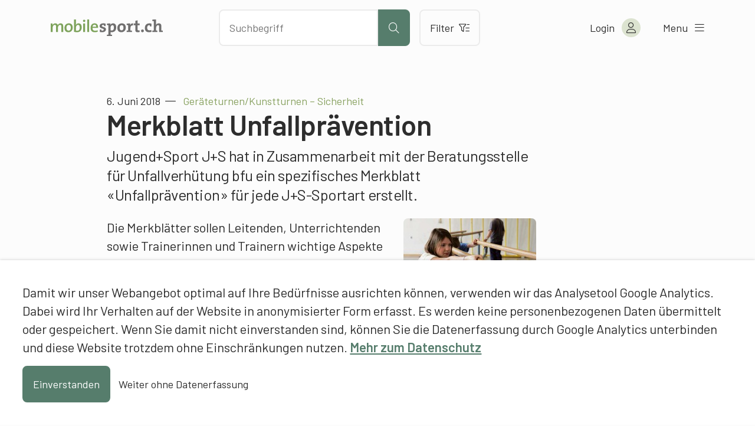

--- FILE ---
content_type: image/svg+xml
request_url: https://assets01.sdd1.ch/wp-content/themes/mobilesport/assets/img/partner/logo-svss.svg
body_size: 2160
content:
<svg xmlns="http://www.w3.org/2000/svg" viewBox="0 0 476.15 97.56"><title>svss.svg</title><g id="Ebene_2" data-name="Ebene 2"><g id="Ebene_1-2" data-name="Ebene 1"><path d="M82.08,56.83a13,13,0,0,0-3.64-2.24,28.24,28.24,0,0,0-4-1.29C73.17,53,72,52.69,71,52.37a9.14,9.14,0,0,1-2.31-1.07A4.12,4.12,0,0,1,67.45,50a3.18,3.18,0,0,1-.39-1.65A3.5,3.5,0,0,1,67.34,47a3.25,3.25,0,0,1,.87-1.19,5,5,0,0,1,1.63-.93,9,9,0,0,1,7.13.83,7.79,7.79,0,0,1,1.4,1c.39.37.68.66.87.89l.76.88,5-4.59-.66-.82q-.44-.55-1.26-1.43a10.89,10.89,0,0,0-2.34-1.82,15,15,0,0,0-3.43-1.45,16.92,16.92,0,0,0-4.75-.6,16.26,16.26,0,0,0-5.46.85A12.16,12.16,0,0,0,63,41a9.64,9.64,0,0,0-2.49,3.44,10.45,10.45,0,0,0-.82,4.11,10.29,10.29,0,0,0,.83,4.2A10.1,10.1,0,0,0,62.88,56a12.79,12.79,0,0,0,3.47,2.3,20.56,20.56,0,0,0,4.32,1.39,18.16,18.16,0,0,1,6,2.17,3.69,3.69,0,0,1,1.69,3.38,4.07,4.07,0,0,1-1.52,3.37A7.32,7.32,0,0,1,72.12,70a9.76,9.76,0,0,1-2.77-.37,10.29,10.29,0,0,1-2.32-1,10.47,10.47,0,0,1-1.87-1.4c-.59-.55-1.12-1.1-1.58-1.62l-.75-.86-5.17,4.71.61.82a15.2,15.2,0,0,0,2.18,2.29,16.9,16.9,0,0,0,3.09,2.11,19.49,19.49,0,0,0,3.89,1.56,17.48,17.48,0,0,0,4.79.62A16.38,16.38,0,0,0,77.46,76a13,13,0,0,0,4.27-2.35A11.37,11.37,0,0,0,84.6,70a10.29,10.29,0,0,0,1.06-4.64,11.88,11.88,0,0,0-1-5A10.56,10.56,0,0,0,82.08,56.83Z" style="fill:#181716"/><polygon points="114.84 38.71 104.98 65.32 95.13 38.71 87.09 38.71 101.49 75.92 108.16 75.92 122.56 38.71 114.84 38.71" style="fill:#181716"/><path d="M146.57,56.83a13,13,0,0,0-3.64-2.24,28.24,28.24,0,0,0-4-1.29c-1.3-.31-2.46-.63-3.45-.95a9.14,9.14,0,0,1-2.31-1.07A4.12,4.12,0,0,1,131.94,50a3.18,3.18,0,0,1-.39-1.65,3.5,3.5,0,0,1,.28-1.36,3.25,3.25,0,0,1,.87-1.19,5,5,0,0,1,1.63-.93,9,9,0,0,1,7.13.83,7.79,7.79,0,0,1,1.4,1c.39.37.68.66.87.89l.76.88,5-4.59-.66-.82q-.44-.55-1.26-1.43a10.89,10.89,0,0,0-2.34-1.82,15,15,0,0,0-3.43-1.45,16.92,16.92,0,0,0-4.75-.6,16.26,16.26,0,0,0-5.46.85,12.16,12.16,0,0,0-4,2.32A9.64,9.64,0,0,0,125,44.43a10.47,10.47,0,0,0-.82,4.11,10.29,10.29,0,0,0,.83,4.2A10.1,10.1,0,0,0,127.37,56a12.79,12.79,0,0,0,3.47,2.3,20.56,20.56,0,0,0,4.32,1.39,18.16,18.16,0,0,1,6,2.17,3.69,3.69,0,0,1,1.69,3.38,4.07,4.07,0,0,1-1.52,3.37A7.32,7.32,0,0,1,136.61,70a9.76,9.76,0,0,1-2.77-.37,10.29,10.29,0,0,1-2.32-1,10.47,10.47,0,0,1-1.87-1.4c-.59-.55-1.12-1.1-1.58-1.62l-.75-.86-5.17,4.71.61.82a15.2,15.2,0,0,0,2.18,2.29A16.9,16.9,0,0,0,128,74.63a19.49,19.49,0,0,0,3.89,1.56,17.48,17.48,0,0,0,4.79.62,16.38,16.38,0,0,0,5.23-.82,13,13,0,0,0,4.27-2.35A11.37,11.37,0,0,0,149.09,70a10.29,10.29,0,0,0,1.06-4.64,11.88,11.88,0,0,0-1-5A10.56,10.56,0,0,0,146.57,56.83Z" style="fill:#181716"/><path d="M177.74,56.83a13,13,0,0,0-3.64-2.24,28.24,28.24,0,0,0-4-1.29c-1.3-.31-2.46-.63-3.45-.95a9.14,9.14,0,0,1-2.31-1.07A4.12,4.12,0,0,1,163.1,50a3.18,3.18,0,0,1-.39-1.65A3.5,3.5,0,0,1,163,47a3.25,3.25,0,0,1,.87-1.19,5,5,0,0,1,1.63-.93,9,9,0,0,1,7.13.83,7.79,7.79,0,0,1,1.4,1c.39.37.68.66.87.89l.76.88,5-4.59-.66-.82q-.44-.55-1.26-1.43a10.89,10.89,0,0,0-2.34-1.82,15,15,0,0,0-3.43-1.45,16.92,16.92,0,0,0-4.75-.6,16.26,16.26,0,0,0-5.46.85,12.16,12.16,0,0,0-4,2.32,9.64,9.64,0,0,0-2.49,3.44,10.47,10.47,0,0,0-.82,4.11,10.29,10.29,0,0,0,.83,4.2A10.1,10.1,0,0,0,158.54,56a12.79,12.79,0,0,0,3.47,2.3,20.56,20.56,0,0,0,4.32,1.39,18.16,18.16,0,0,1,6,2.17A3.69,3.69,0,0,1,174,65.25a4.07,4.07,0,0,1-1.52,3.37A7.32,7.32,0,0,1,167.78,70a9.76,9.76,0,0,1-2.77-.37,10.29,10.29,0,0,1-2.32-1,10.47,10.47,0,0,1-1.87-1.4c-.59-.55-1.12-1.1-1.58-1.62l-.75-.86-5.17,4.71.61.82a15.2,15.2,0,0,0,2.18,2.29,16.9,16.9,0,0,0,3.09,2.11,19.49,19.49,0,0,0,3.89,1.56,17.48,17.48,0,0,0,4.79.62,16.38,16.38,0,0,0,5.23-.82,13,13,0,0,0,4.27-2.35A11.37,11.37,0,0,0,180.26,70a10.29,10.29,0,0,0,1.06-4.64,11.88,11.88,0,0,0-1-5A10.56,10.56,0,0,0,177.74,56.83Z" style="fill:#181716"/><path d="M219.42,38.71,204.87,75.92h7.72l3.62-9.75H229l3.62,9.75h8L226.09,38.71Zm7.23,21H218.5l4.09-11Z" style="fill:#181716"/><path d="M265.86,56.83a13,13,0,0,0-3.64-2.24,28.24,28.24,0,0,0-4-1.29c-1.3-.31-2.46-.63-3.45-.95a9.14,9.14,0,0,1-2.31-1.07A4.12,4.12,0,0,1,251.23,50a3.18,3.18,0,0,1-.39-1.65,3.5,3.5,0,0,1,.28-1.36,3.25,3.25,0,0,1,.87-1.19,5,5,0,0,1,1.63-.93,9,9,0,0,1,7.13.83,7.79,7.79,0,0,1,1.4,1c.39.37.68.66.87.89l.76.88,5-4.59-.66-.82q-.44-.55-1.26-1.43a10.89,10.89,0,0,0-2.34-1.82,15,15,0,0,0-3.43-1.45,16.92,16.92,0,0,0-4.75-.6,16.26,16.26,0,0,0-5.46.85,12.16,12.16,0,0,0-4,2.32,9.64,9.64,0,0,0-2.49,3.44,10.45,10.45,0,0,0-.82,4.11,10.29,10.29,0,0,0,.83,4.2A10.1,10.1,0,0,0,246.66,56a12.79,12.79,0,0,0,3.47,2.3,20.56,20.56,0,0,0,4.32,1.39,18.16,18.16,0,0,1,6,2.17,3.69,3.69,0,0,1,1.69,3.38,4.07,4.07,0,0,1-1.52,3.37A7.32,7.32,0,0,1,255.9,70a9.76,9.76,0,0,1-2.77-.37,10.29,10.29,0,0,1-2.32-1,10.47,10.47,0,0,1-1.87-1.4c-.59-.55-1.12-1.1-1.58-1.62l-.75-.86-5.17,4.71.61.82a15.2,15.2,0,0,0,2.18,2.29,16.9,16.9,0,0,0,3.09,2.11,19.49,19.49,0,0,0,3.89,1.56,17.48,17.48,0,0,0,4.79.62,16.38,16.38,0,0,0,5.23-.82,13,13,0,0,0,4.27-2.35A11.37,11.37,0,0,0,268.38,70a10.29,10.29,0,0,0,1.06-4.64,11.88,11.88,0,0,0-1-5A10.56,10.56,0,0,0,265.86,56.83Z" style="fill:#181716"/><polygon points="282.39 60.09 295.18 60.09 295.18 53.33 282.39 53.33 282.39 45.41 299.38 45.41 299.38 38.71 275.12 38.71 275.12 75.92 300.63 75.92 300.63 69.16 282.39 69.16 282.39 60.09" style="fill:#181716"/><path d="M327.64,42.59a11.75,11.75,0,0,0-4.11-2.79,16.28,16.28,0,0,0-6.34-1.09H305V75.92h7.23V62.19h5.22a17,17,0,0,0,5.08-.73,11.76,11.76,0,0,0,4.14-2.23,10.4,10.4,0,0,0,2.76-3.72,12.37,12.37,0,0,0,1-5.07,14.33,14.33,0,0,0-.6-4A9.74,9.74,0,0,0,327.64,42.59ZM323,50.53a4.88,4.88,0,0,1-1.4,3.77,6,6,0,0,1-4.24,1.35h-5.17V45.25h5.17a5.81,5.81,0,0,1,4.18,1.4A5,5,0,0,1,323,50.53Z" style="fill:#181716"/><path d="M366.35,38.71,351.79,75.92h7.72l3.62-9.75h12.8l3.62,9.75h8L373,38.71Zm7.22,21h-8.15l4.09-11Z" style="fill:#181716"/><path d="M412.79,56.84a13,13,0,0,0-3.64-2.24,28.31,28.31,0,0,0-4-1.29c-1.3-.31-2.47-.63-3.45-.95a9.16,9.16,0,0,1-2.31-1.07A4.14,4.14,0,0,1,398.15,50a3.18,3.18,0,0,1-.39-1.65A3.52,3.52,0,0,1,398,47a3.26,3.26,0,0,1,.87-1.19,5,5,0,0,1,1.63-.93,9,9,0,0,1,7.13.83,7.88,7.88,0,0,1,1.4,1q.58.55.87.89l.76.88,5-4.59-.66-.82c-.29-.36-.71-.84-1.26-1.43a10.91,10.91,0,0,0-2.34-1.82A14.91,14.91,0,0,0,408,38.42a16.93,16.93,0,0,0-4.75-.6,16.27,16.27,0,0,0-5.46.85,12.16,12.16,0,0,0-4,2.32,9.66,9.66,0,0,0-2.49,3.44,10.44,10.44,0,0,0-.82,4.11,10.27,10.27,0,0,0,.83,4.2A10.12,10.12,0,0,0,393.59,56a12.84,12.84,0,0,0,3.47,2.3,20.51,20.51,0,0,0,4.32,1.39,18.17,18.17,0,0,1,6,2.17A3.69,3.69,0,0,1,409,65.25a4.07,4.07,0,0,1-1.52,3.37A7.31,7.31,0,0,1,402.82,70a9.77,9.77,0,0,1-2.77-.37,10.28,10.28,0,0,1-2.32-1,10.47,10.47,0,0,1-1.87-1.4c-.58-.55-1.11-1.09-1.58-1.63l-.75-.86-5.17,4.71.61.82a15.17,15.17,0,0,0,2.18,2.3,16.86,16.86,0,0,0,3.09,2.11,19.49,19.49,0,0,0,3.89,1.56,17.48,17.48,0,0,0,4.79.62,16.37,16.37,0,0,0,5.23-.82,13,13,0,0,0,4.27-2.35A11.37,11.37,0,0,0,415.31,70a10.28,10.28,0,0,0,1.06-4.64,11.83,11.83,0,0,0-1-5A10.55,10.55,0,0,0,412.79,56.84Z" style="fill:#181716"/><polygon points="429.32 60.09 442.11 60.09 442.11 53.33 429.32 53.33 429.32 45.41 446.3 45.41 446.3 38.71 422.04 38.71 422.04 75.92 447.56 75.92 447.56 69.16 429.32 69.16 429.32 60.09" style="fill:#181716"/><polygon points="476.15 45.46 476.15 38.71 451.94 38.71 451.94 75.92 459.22 75.92 459.22 60.61 472.11 60.61 472.11 53.91 459.22 53.91 459.22 45.46 476.15 45.46" style="fill:#181716"/><polygon points="36 1.71 36.02 1.69 36.1 1.63 36 1.71" style="fill:#c00303"/><path d="M35.58,2C24,11.15,40.05,20.16,22.55,28.6,7.31,35.95-2.26,45.91.46,53.27-1.7,45.18,6,38.54,23.31,31.43c10.52-4.32,12.79-8.5,12.44-14.32C35.47,12.44,31.52,5.67,35.58,2" style="fill:#c00303"/><polygon points="35.58 2.04 35.99 1.72 36 1.71 35.58 2.04" style="fill:#e3000b"/><path d="M24.36,44.38c1.82,1.94,1.62,6.85-5.16,12.49C7.95,66.22-2.09,81.21,3.31,94c-3.88-10.72,8-23.38,17.37-32.14,6.88-6.44,10.8-10.21,7.58-15.29a4.61,4.61,0,0,0-3.9-2.24" style="fill:#c00303"/><path d="M5.22,97.56A20.1,20.1,0,0,1,3.32,94a13.5,13.5,0,0,0,1.91,3.52" style="fill:#e3000b"/><path d="M43.15,46.85H37.66v-7h-7.2V34.31h7.2V27.79h5.49v6.52h6.78A27.68,27.68,0,0,0,44.35,16.7l-.24-.43C36.16,5.54,40.22,0,40.22,0A10.32,10.32,0,0,0,36,1.69l0,0L35.58,2c-4.05,3.63-.11,10.39.17,15.06.35,5.82-1.92,10-12.44,14.32C6,38.54-1.7,45.18.46,53.28A16.17,16.17,0,0,0,3,58.4S16.52,44,24.36,44.38a4.62,4.62,0,0,1,3.9,2.24c3.22,5.08-.69,8.85-7.58,15.29C11.32,70.67-.56,83.32,3.32,94a20.1,20.1,0,0,0,1.91,3.52A152.17,152.17,0,0,1,30.27,69.08c10.82-9.32,17.11-19.58,19-29.28H43.15Z" style="fill:#e3000b"/><polygon points="36 1.71 35.99 1.72 36.02 1.69 36 1.71" style="fill:#e3000b"/><path d="M16.07,5a9,9,0,0,0-8.94,9.1,8.94,8.94,0,1,0,17.87,0A9.16,9.16,0,0,0,23.46,9a7.9,7.9,0,0,1,1.1,4A7.72,7.72,0,1,1,9.12,13a7.79,7.79,0,0,1,7.72-7.86,7.55,7.55,0,0,1,1.2.12,8.72,8.72,0,0,0-2-.24" style="fill:#c00303"/><path d="M9.12,13a7.72,7.72,0,1,0,15.44,0,7.9,7.9,0,0,0-1.1-4A8.93,8.93,0,0,0,18,5.21a7.56,7.56,0,0,0-1.2-.12A7.79,7.79,0,0,0,9.12,13" style="fill:#e3000b"/><path d="M190.44,57.8a4.07,4.07,0,1,0,8.13,0,4.15,4.15,0,0,0-.58-2.1,4.7,4.7,0,0,0-2.85-2,4,4,0,0,0-.63-.07,4.1,4.1,0,0,0-4.06,4.14" style="fill:#e3000b"/><path d="M338.58,57.11a4.07,4.07,0,1,0,8.13,0,4.15,4.15,0,0,0-.58-2.1,4.7,4.7,0,0,0-2.85-2,4,4,0,0,0-4.7,4.07" style="fill:#e3000b"/></g></g></svg>